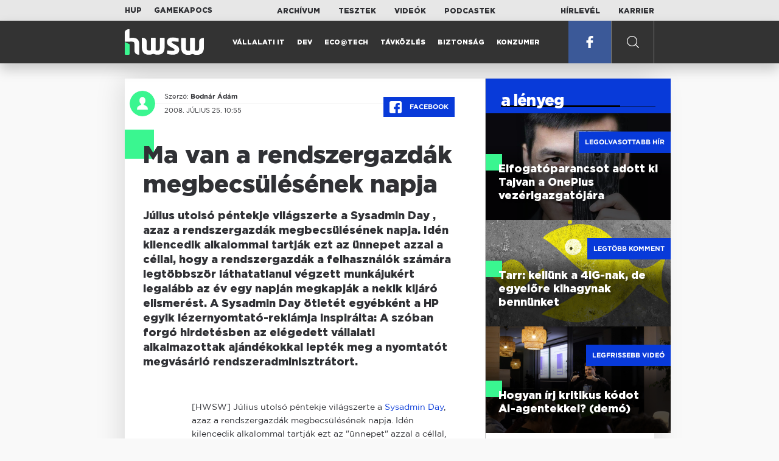

--- FILE ---
content_type: text/html; charset=UTF-8
request_url: https://www.hwsw.hu/hirek/36526/rendszergazda_sysadmin_day.html
body_size: 7679
content:
<!DOCTYPE html>
<html lang="hu">

<head>

    <!-- Google Analytics -->
    <script>
        window.ga=window.ga||function(){(ga.q=ga.q||[]).push(arguments)}; ga.l=+new Date;
        ga('create', 'UA-116091-5', 'auto');
        ga('send', 'pageview');

		//window.ga = function(send, event, Videos, play, Fall) { alert(event); console.log(send, event, Videos, play, Fall) }
    </script>
    <script async src='//www.google-analytics.com/analytics.js'></script>
    <!-- End Google Analytics -->

    <meta charset="UTF-8">
    <title> Ma van a rendszergazdák megbecsülésének napja - HWSW </title>
    <meta name="description" content="Július utolsó péntekje világszerte a  Sysadmin Day , azaz a rendszergazdák megbecsülésének napja. Idén kilencedik alkalommal tartják ezt az ünnepet azzal a céllal, hogy a rendszergazdák a felhasználók számára legtöbbször láthatatlanul végzett munkájukért legalább az év egy napján megkapják a nekik k..." />
    <meta name="keywords" content="HWSW,informatika,hírmagazin">
    <link rel="apple-touch-icon" sizes="180x180" href="/apple-touch-icon.png">
    <link rel="icon" type="image/png" sizes="32x32" href="/favicon-32x32.png">
    <link rel="icon" type="image/png" sizes="16x16" href="/favicon-16x16.png">
    <link rel="manifest" href="/manifest.json">
    <link rel="mask-icon" href="/safari-pinned-tab.svg" color="#5bbad5">
    <meta name="theme-color" content="#2cd5bc">
    <meta name="viewport" content="width=device-width, initial-scale=1">
    
    <meta property="og:title" content="Ma van a rendszergazdák megbecsülésének napja">
    <meta property="og:image" content="https://www.hwsw.hu/img/share-img.png">
    <meta property="og:url" content="https://www.hwsw.hu/hirek/36526/rendszergazda_sysadmin_day.html">
    <meta property="og:description" content="Július utolsó péntekje világszerte a  Sysadmin Day , azaz a rendszergazdák megbecsülésének napja. Idén kilencedik alkalommal tartják ezt az ünnepet azzal a céllal, hogy a rendszergazdák a felhasználók számára legtöbbször láthatatlanul végzett munkájukért legalább az év egy napján megkapják a nekik k...">
    <meta property="og:site_name" content="HWSW">
    <meta property="og:type" content="article" />
    <meta name="csrf-token" content="AmHWwItzZjjgzQQh1UOQFWBzkLD176uCq6N7TC0A" />
    <link async rel="stylesheet" href="https://www.hwsw.hu/css/public.css?d=6_22_19_11">
        <link rel="alternate" type="text/xml" href="https://www.hwsw.hu/feed">

    
        


</head>

<body class="hirek-page">
    <header>
    <section class="top-bar">
    <div class="wrapper">
        <div class="attachments">
            <p>Mellékleteink:</p>
            <a target="_blank"  href="https://hup.hu">HUP</a>
            <a target="_blank"  href="https://www.gamekapocs.hu">Gamekapocs</a>
        </div>
        <div class="links">
            <ul>
                <li><a href="https://www.hwsw.hu/archivum">Archívum</a></li>
                <li><a href="https://www.hwsw.hu/tesztek">Tesztek</a></li>
                <li><a href="https://www.hwsw.hu/videos">Videók</a></li>
                <li><a href="https://www.hwsw.hu/podcasts">Podcastek</a></li>
            </ul>
        </div>
        <div class="links">
            <ul>
                <li><a href="https://www.hwsw.hu/newsletter">Hírlevél</a></li>
                <li><a href="https://www.hwsw.hu/karrier">Karrier</a></li>
            </ul>
        </div>
    </div>
</section>
    <nav id="desktop">
    <div class="wrapper">
        <div class="logo">
            <img src="https://www.hwsw.hu/img/icons/logo.svg" class="svg">
            <a title="HWSW Informatikai Hírmagazin" href="https://www.hwsw.hu"></a>
        </div>
        <ul class="main-menu">
            <li class="
    ">
            <a href="https://www.hwsw.hu/rovat/vallalati-it">Vállalati IT</a>
    </li>            <li class="
    ">
            <a href="https://www.hwsw.hu/rovat/dev">Dev</a>
    </li>            <li class="
    ">
            <a href="https://www.hwsw.hu/rovat/ecotech">Eco@Tech</a>
    </li>            <li class="
    ">
            <a href="https://www.hwsw.hu/rovat/tavkozles">Távközlés</a>
    </li>            <li class="
    ">
            <a href="https://www.hwsw.hu/rovat/biztonsag">Biztonság</a>
    </li>            <li class="
    ">
            <a href="https://www.hwsw.hu/rovat/konzumer">Konzumer</a>
    </li>        </ul>
        <div class="more-link">

                        <a target="_blank" class="facebook" href="https://www.facebook.com/hwswhu">
                <img src="https://www.hwsw.hu/img/icons/facebook.svg" class="svg">
            </a>

        </div>
        <div class="search-form">
            <form method="get" action="https://www.hwsw.hu/keres">
                <label id="character-counter" class="isShort">Még <span></span> karakter.</label>
                <input type="text" name="q" placeholder="Keresés...">
            </form>
        </div>
        <div class="search svg search-image"></div>

        <!-- <a class="search" href="#">
            <img src="https://www.hwsw.hu/img/icons/search-icon.svg" class="svg">
            <img src="https://www.hwsw.hu/img/icons/hamburger-close.png" class="svg">
        </a> -->
    </div>
    <div class="search-form-overlay"></div>
</nav>
    <nav id="mobile">
    <div class="wrapper">
        <div class="logo">
            <img src="https://www.hwsw.hu/img/icons/logo.svg" class="svg">
            <a title="HWSW Informatikai Hírmagazin" href="https://www.hwsw.hu"></a>
        </div>
        <span class="mobile-menu-trigger"></span>
    </div>
    <div class="mobile-dropdown-wrapper">
            <div class="search-field">
                 <form method="get" action="https://www.hwsw.hu/keres">
                    <input type="text" name="q" placeholder="Keresés...">
                    <input type="submit" value="">
                </form>
            </div>
            <ul class="mobile-main-menu">
                <li class="
    ">
            <a href="https://www.hwsw.hu/tesztek?slug=tests">Tesztek</a>
    </li>                <li class="
    ">
            <a href="https://www.hwsw.hu/videos?slug=videos">Videók</a>
    </li>                <li class="
    ">
            <a href="https://www.hwsw.hu/rovat/archive">Archívum</a>
    </li>                <li class="
    ">
            <a href="https://www.hwsw.hu/newsletter?slug=newsletter">Hírlevél</a>
    </li>                <li class="
    ">
            <a href="https://www.hwsw.hu/karrier?slug=career">Karrier</a>
    </li>
                            </ul>
            <div class="attachment-menu-title">
                Mellékleteink
            </div>
            <ul class="mobile-main-menu">
                <li><a href="https://hup.hu">HUP</a></li>
                <li><a href="https://www.gamekapocs.hu">Gamekapocs</a></li>
            </ul>


            
        </div>
</nav></header>

    
<main class=" white">
    <div class="main-wrap main-wrap-article">
        <div class="row">
            <article class="article-detail" id="article-perma" data-id="36526">

    <div class="header">
        <div class="header-inner">
            <div class="author">
                <div class="profile-pic-wrapper">
                    																					<a href="mailto:bodnar.adam kukac hwsw.hu">
									<div class="lazy profile-pic"
										data-src=""></div>
								</a>
													                                    </div>
                <div class="author-name">
                    <p>
                                                                        Szerző:
                                                <a href="mailto:bodnar.adam kukac hwsw.hu">Bodnár Ádám</a>                                                                                            </p>
                    <p class="date">
                                                2008. július 25. 10:55
                                            </p>
                </div>
            </div>

            <div class="article-info">

                <a href="https://www.facebook.com/dialog/feed?app_id=356500288162890&display=page&link=https://www.hwsw.hu/hirek/36526/rendszergazda_sysadmin_day.html&redirect_uri=https://www.hwsw.hu/hirek/36526/rendszergazda_sysadmin_day.html" 
                    data-layout="button_count"
                    class="facebook-share share-article-button"
                    onclick="ga('send', 'event', 'Cikkek', 'Facebook', 'Ma van a rendszergazdák megbecsülésének napja', null, {nonInteraction: true});">
                    <span class="facebook-icon">
                        <img src="https://www.hwsw.hu/img/icons/facebook.svg" class="svg">
                    </span>
                    Facebook
                </a>
                            </div>
        </div>
    </div>

    <div class="js-article-content">
        <h1 class="article-title"><span>Ma van a rendszergazdák megbecsülésének napja</span></h1>
        <h2 class="lead">Július utolsó péntekje világszerte a  Sysadmin Day , azaz a rendszergazdák megbecsülésének napja. Idén kilencedik alkalommal tartják ezt az ünnepet azzal a céllal, hogy a rendszergazdák a felhasználók számára legtöbbször láthatatlanul végzett munkájukért legalább az év egy napján megkapják a nekik kijáró elismerést. A Sysadmin Day ötletét egyébként a HP egyik lézernyomtató-reklámja inspirálta: A szóban forgó hirdetésben az elégedett vállalati alkalmazottak ajándékokkal lepték meg a nyomtatót megvásárló rendszeradminisztrátort.</h2>

                <div class="article-content-inner details ">
            [HWSW] Július utolsó péntekje világszerte a <a href="http://www.sysadminday.hu" target=_blank>Sysadmin Day</a>, azaz a rendszergazdák megbecsülésének napja. Idén kilencedik alkalommal tartják ezt az "ünnepet" azzal a céllal, hogy a rendszergazdák a felhasználók számára legtöbbször láthatatlanul végzett munkájukért legalább az év egy napján megkapják a nekik kijáró elismerést. A Sysadmin Day ötletét egyébként a HP egyik lézernyomtató-reklámja inspirálta: A szóban forgó hirdetésben az elégedett vállalati alkalmazottak ajándékokkal lepték meg a nyomtatót megvásárló rendszeradminisztrátort.

<!--reklam-->

<p><b>Szakember vagy mindenes lótifuti?</b></p>

<p>Magyarországon nincsenek pontos adatok arról, hogy hány rendszergazda dolgozik, de a hazai vállalatok és a költségvetési intézmények számából és méretéből, valamint az informatizáltságukból kiindulva több tízezren is lehetnek. És hogy meg vannak-e megbecsülve? A HWSW-nek nyilatkozó rendszergazdák válaszai alapján a kép vegyes, de összességében úgy tűnik, a versenyszférában dolgozók elégedettebbek a saját helyzetükkel, mind az erkölcsi, mind az anyagi megbecsülést tekintve -- a közszférában dolgozók nem érzik, hogy megbecsülnék őket, amiben nagy szerepe van a közalkalmazotti bértábla által behatárolt fizetéseknek is.</p>  

<p>Minél nagyobb és minél inkább informatizált egy szervezet, rendszerint annál több rendszergazdát foglalkoztat, akiknek így jól körülhatárolt feladataik vannak. Ezzel szemben a kisebb szervezeteknél a rendszergazdákkal szemben a számítógépek és a hálózat üzemeltetésén túl gyakran elvárás, hogy bármilyen számítástechnikai kérdésben segítsenek a dolgozóknak. Sok helyen a rendszergazdától várják el, hogy weblapot készítsen vagy tartson karban, betanítsa a szoftverek használatát, de az is gyakori, hogy a dolgozók minden apró-cseprő számítástechnikai problémájukkal hozzájuk fordulnak.</p> 

<p><b>A jó rendszergazda láthatatlan</b></p>

<p>Ha a rendszergazdák igazán jól végzik a dolgukat, akkor a felhasználók számára teljesen láthatatlan a tevékenységük, a dolgozók pedig könnyen hozzászoknak ahhoz, hogy minden úgy működik, ahogy kell. "Az a jó rendszergazda, akinek a létezéséről sem tudnak, hiszen ilyenkor tipikusan nincsen baj a rendszerrel" -- mondta lapunknak Ottó, aki egy outsourcing-szolgáltatónál dolgozik. "Mikor minden flottul megy, akkor senki nem gondol bele, hogy az nem magától megy, viszont mihelyst valami gond van, már rögtön szitkozódnak" -- osztotta meg keserű véleményét a HWSW-vel János, egy szombathelyi általános iskolai rendszergazdája.</p>

<p>"Szerintem sok kollégánknak fogalma sincs arról, hogy mennyi időbe és energiába telik egy-egy ismeretlen probléma megoldása, mert nem a szemük előtt történik" -- mondta a HWSW megkeresésére Zoltán, az egyik Pest megyei gimnázium informatikatanára és rendszergazdája. "A legnagyobb kihívás az, hogy a tanítás mellett azonnal reagáljak a felmerülő problémákra, mert mindenkinek azonnal kell a megoldás. Ide tartozom én is, hiszen ha nem működik valami, nem tudok tanítani. Persze a kettőt egyszerre nem tudom csinálni, úgyhogy vagy tanítok és a problémával nem foglalkozom, vagy fordítva, de akkor valaki biztosan nem dolgozik. Nem vagyunk megbecsülve sem erkölcsileg, sem anyagilag, bár a mi iskolánkban még némi pénzt is kapunk a rendszergazdaságért" -- tette hozzá.</p>

<p><!--target--> A HWSW által megkérdezett adminok általánosságban úgy vélekedtek, az a jó rendszergazda, aki ismeri és fennakadások nélkül tudja üzemeltetni a rábízott rendszereket és meg tudja oldani a felmerülő problémákat -- vagy ha mégsem, akkor ezt képes felismerni, és mások segítségét kérni. "A jó rendszergazda lusta, ezért mindent szervezetten tesz" -- mondta lapunknak András, egy SAP- és Oracle-üzemeltetéssel foglalkozó szakember, aki emellett egy helyi internetszolgáltatónál is dolgozik.</p>

<p><b>Élethosszig tanulás</b></p>

<p>Hogy kiből lehet rendszergazda? Mivel ez nem egy konkrét szakma, az összkép igen vegyes, sokan dolgoznak főiskolai vagy egyetemi diplomával, de inkább az érettségi és valamifajta szakirányú felsőfokú képesítés, illetve szaktanfolyam a jellemző. Ebben a körben egyébként sem "papírokkal" lehet kivívni a közösség megbecsülését, hanem konkrét szakmai ismeretekkel, amelyek megszerzése talán a legnagyobb kihívást jelenti a rendszergazdák számára. A HWSW által megkérdezettek mindegyike első számú kihívásai között említette a folyamatos tájékozódást és szakmai fejlődést, amelyre nem ritkán a szabadidejüket áldozzák fel az adminok.</p>

<p>És hogy megéri-e? A NetAcademia FizuFigyelő szolgáltatása több mint 500 rendszergazda fizetési adatait tartalmazza, ez alapján a rendszergazdák átlagos havi nettó fizetése 199 ezer forint. A statisztika szerint a legjobban azok a rendszergazdák keresnek, akik főiskolai vagy egyetemi diplomával rendelkeznek, és budapesti nagyvállalatnál dolgoznak -- ők közel 300 ezer forintot vihetnek haza átlagban.</p>

<p>"Amikor a céghez kerültem, kaptam egy egyszerűnek tűnő hibaelhárítási feladatot. Ahogy a Windows eseménynaplókat nézegetni kezdtem, észrevettem, hogy minden szerver minden naplója kritikus hibákkal van tele. Ennek megfelelő állapotban volt az infrastruktúra" -- mondta Ottó. "Ezen csodálkoztam legalább fél napig, mert ilyet még nem nagyon láttam. Azóta megtanultam, hogy mindennapos dolog, és talán pont az ilyen hibák elhárításáért alkalmaznak."</p>

<p><i>Azok a rendszergazdák, akik szeretnék társaikkal együtt ünnepelni saját magukat, ma este több városban is megtehetik. A Hungarian Unix Portal köré szerveződő közösség <a href="http://hup.hu/cikkek/20080626/sysadminday_es_hup_sorozes" target=_blank>Budapesten kívül Debrecenben, Pécsen és Szegeden</a> várja az adminokat egy sörre vagy üdítőre, és kötetlen beszélgetésre.</i></p>
        </div>
    </div>

    <footer>
                        
        <div class="footer-meta">
            <div class="button-group">


                <a href="https://www.facebook.com/dialog/feed?app_id=356500288162890&display=page&link=https://www.hwsw.hu/hirek/36526/rendszergazda_sysadmin_day.html&redirect_uri=https://www.hwsw.hu/hirek/36526/rendszergazda_sysadmin_day.html" 
                    data-layout="button_count"
                    class="facebook-share share-article-button"
                    onclick="ga('send', 'event', 'Cikkek', 'Facebook', 'Ma van a rendszergazdák megbecsülésének napja', null, {nonInteraction: true});">
                    <span class="facebook-icon">
                        <img src="https://www.hwsw.hu/img/icons/facebook.svg" class="svg">
                    </span>
                    Facebook
                </a>


                <a target="_blank" href="https://www.hwsw.hu/hiba-jelentes/36526" class="catch-error-button" rel="nofollow">
                    <span class="error-icon">
                        <img src="https://www.hwsw.hu/img/icons/error_icon.svg" class="svg">
                    </span>
                    Hibát találtam
                </a>
            </div>
            <a class="back-to-top js-back-to-top" href="#top">vissza a tetejére</a>
        </div>
        
            </footer>

</article>            <aside class="articles">
    <section class="most-popular">
        <div class="section-title">
            <div class="title">
                <span>a lényeg</span>
            </div>
        </div>
        <article class="lazy featured-news-item-1"  data-src="https://www.hwsw.hu/./storage/uploads/460x/01pete_lau_oneplus.jpg"  >
        <a href="https://www.hwsw.hu/hirek/70053/oneplus-ceo-tajvan-munkavallalo-toborzas-kina-elfogatoparancs.html" title="Elfogatóparancsot adott ki Tajvan a OnePlus vezérigazgatójára" class="article-link"
         onclick="ga('send', 'event', 'Cikkek', 'Legolvasottabb', 'Elfogatóparancsot adott ki Tajvan a OnePlus vezérigazgatójára', null, '');" >
            <div class="header">
                        <span class="label">Legolvasottabb hír</span>                    </div>
        <div class="content">
                        <h4>
                <span>Elfogatóparancsot adott ki Tajvan a OnePlus vezérigazgatójára</span>
            </h4>
        </div>
    </a>

</article>
        <article class="lazy featured-news-item-1"  data-src="https://www.hwsw.hu/./storage/uploads/460x/01nagyhalkishal.jpg"  >
        <a href="https://www.hwsw.hu/hirek/70041/tarr-kabelteve-internet-szolgaltatas-fuggetlen-teve-telekom-4ig-akvizicio-dimop-hvg-interju.html" title="Tarr: kellünk a 4iG-nak, de egyelőre kihagynak bennünket" class="article-link"
         onclick="ga('send', 'event', 'Cikkek', 'Legtöbb komment', 'Tarr: kellünk a 4iG-nak, de egyelőre kihagynak bennünket', null, '');" >
            <div class="header">
                        <span class="label">Legtöbb komment</span>                    </div>
        <div class="content">
                        <h4>
                <span>Tarr: kellünk a 4iG-nak, de egyelőre kihagynak bennünket</span>
            </h4>
        </div>
    </a>

</article>
                    <article class="lazy featured-news-item-1"  data-src="https://www.hwsw.hu/./storage/uploads/460x/01ai-engineering-demoday-domi.jpg"   data-src="https://i.ytimg.com/vi/R1IxXt1QUto/maxresdefault.jpg" >
        <a href="https://www.hwsw.hu/video/227/ai-agent-coding-kraftie-engineering-demoday.html" title="Hogyan írj kritikus kódot AI-agentekkel? (demó)" class="article-link"
         onclick="ga('send', 'event', 'Cikkek', 'Videó', 'Hogyan írj kritikus kódot AI-agentekkel? (demó)', null, '');" >
            <div class="header">
                        <span class="label">Legfrissebb videó</span>                    </div>
        <div class="content">
                        <h4>
                <span>Hogyan írj kritikus kódot AI-agentekkel? (demó)</span>
            </h4>
        </div>
    </a>

</article>
            </section>
    </aside>
        </div>
    </div>

    <section class="from-homepage">
    <div class="section-title">
        <div class="title"><span>a címlapról</span></div>
    </div>
            <section class="hero-news">

    <div class="col">
        <article class="lazy featured-news-item-2"
 data-src="https://www.hwsw.hu/./storage/uploads/921x/01aws_datacenter.jpg" >
            <a href="https://www.hwsw.hu/hirek/70059/aws-amazon-web-services-europa-adatkozpont-szuveren-usa-eu.html" title="Üzembe állt az AWS szuverén európai felhője" id="article_show" class="article-link" onclick="ga('send', 'event', 'Cikkek', 'Cikkajánló 1', 'Üzembe állt az AWS szuverén európai felhője', null, '');">
            <div class="overlay"></div>
        <div class="header">
            <div class="header-inner">
                <div class="article-info">
                                        <span class="comments disqus-comment-count"  data-disqus-identifier="70059">5</span>
                                    </div>
            </div>
        </div>
        <div class="content">
            
            <h4>
                <span>Üzembe állt az AWS szuverén európai felhője</span>
            </h4>
            <div class="featured-lead">
                <p class="lead">Az első adatk&ouml;zpont Brandenburgban nyitott meg, az Amazon 2040-ig 7,8 milli&aacute;rd eur&oacute;t sz&aacute;n a fejleszt&eacute;sekre.</p>
            </div>
        </div>
    </a>
</article>
    </div>

    <div class="col">
        <article class="lazy featured-news-item-1 featured-tint featured-tint-color-purple"
 data-src="https://www.hwsw.hu/./storage/uploads/460x/01persintelligencegoogle.jpg" >
        <a href="https://www.hwsw.hu/hirek/70060/gemini-google-personal-assistant-ai-asszisztens.html" title="Személyi asszisztenst csinál a Google a Geminiből" class="article-link"
         onclick="ga('send', 'event', 'Cikkek', 'Cikkajánló 2', 'Személyi asszisztenst csinál a Google a Geminiből', null, '');" >
            <div class="header">
                        <span class="disqus-comment-count"  data-disqus-identifier="70060">0</span>                    </div>
        <div class="content">
                        <div class="featured_label">PI</div>
                        <h4>
                <span>Személyi asszisztenst csinál a Google a Geminiből</span>
            </h4>
        </div>
    </a>

</article>
        <article class="lazy featured-news-item-1"
 data-src="https://www.hwsw.hu/./storage/uploads/460x/01bandcamp.jpg" >
        <a href="https://www.hwsw.hu/hirek/70057/bandcamp-ai-generalt-zene-tiltas.html" title="Betiltja a Bandcamp az AI-jal generált zenéket" class="article-link"
         onclick="ga('send', 'event', 'Cikkek', 'Cikkajánló 3', 'Betiltja a Bandcamp az AI-jal generált zenéket', null, '');" >
            <div class="header">
                        <span class="disqus-comment-count"  data-disqus-identifier="70057">2</span>                    </div>
        <div class="content">
                        <h4>
                <span>Betiltja a Bandcamp az AI-jal generált zenéket</span>
            </h4>
        </div>
    </a>

</article>
    </div>
</section>
    
    <div class="mobile-hidden">
                    <div class="recommend-articles desktop">
            <article class="lazy featured-news-item-1"  data-src="https://www.hwsw.hu/./storage/uploads/460x/01chatgpt_user.jpg"  >
        <a href="https://www.hwsw.hu/hirek/70063/openai-translate-fordito-forditogep-google-chatgpt-szoveg-weboldal.html" title="Dedikált fordítófelületet indított az OpenAI" class="article-link"
        >
            <div class="header">
                        <span class="disqus-comment-count"  data-disqus-identifier="70063">1</span>                    </div>
        <div class="content">
                        <h4>
                <span>Dedikált fordítófelületet indított az OpenAI</span>
            </h4>
        </div>
    </a>

</article>
        <article class="lazy featured-news-item-1"  data-src="https://www.hwsw.hu/kepek/hirek/2026/01/appoklet%C3%B6lt%C3%A9s.jpg"  >
        <a href="https://www.hwsw.hu/hirek/70062/appfigures-2025-eves-jelentes-letoltesek-alkalmazasok.html" title="Az előfizetések hajtották meg az appok piacát" class="article-link"
        >
            <div class="header">
                        <span class="disqus-comment-count"  data-disqus-identifier="70062">0</span>                    </div>
        <div class="content">
                        <h4>
                <span>Az előfizetések hajtották meg az appok piacát</span>
            </h4>
        </div>
    </a>

</article>
        <article class="lazy featured-news-item-1"  data-src="https://www.hwsw.hu/./storage/uploads/460x/01adobecreator.jpg"  >
        <a href="https://www.hwsw.hu/hirek/70058/apple-creator-studio-elofizetes-csomag-bevezetes.html" title="A kreatívokat csalogatja az Apple új előfizetéses csomagja" class="article-link"
        >
            <div class="header">
                        <span class="disqus-comment-count"  data-disqus-identifier="70058">0</span>                    </div>
        <div class="content">
                        <h4>
                <span>A kreatívokat csalogatja az Apple új előfizetéses csomagja</span>
            </h4>
        </div>
    </a>

</article>
        </div>
<div class="recommend-articles mobile">
            <article class="news-item" id="cikk70063">
                <a href="https://www.hwsw.hu/hirek/70063/openai-translate-fordito-forditogep-google-chatgpt-szoveg-weboldal.html" title="Dedikált fordítófelületet indított az OpenAI">
                                    <div class="lazy featured-image" data-src="https://www.hwsw.hu/./storage/uploads/250x175/01chatgpt_user.jpg"></div>
                    </a>
    <div class="news-info">
        <div class="header">
                            <p class="category">translate</p>
                                        <span class="disqus-comment-count" data-disqus-identifier="70063">1</span>
                    </div>
        <div class="news-content">
            <h4>
                                                <a href="https://www.hwsw.hu/hirek/70063/openai-translate-fordito-forditogep-google-chatgpt-szoveg-weboldal.html">Dedikált fordítófelületet indított az OpenAI</a>
                            
            </h4>
            <!-- Dynamic heading tag close END -->
            <p class="date">2026. január 15. 13:26</p>

                                                <span class="lead">A ChatGPT Translate egyelőre csak sz&ouml;veget tud ford&iacute;tani, cser&eacute;be m&oacute;dos&iacute;tani tudja a kimenetet.</span>
                                    </div>
    </div>
</article>
        <article class="news-item" id="cikk70062">
                <a href="https://www.hwsw.hu/hirek/70062/appfigures-2025-eves-jelentes-letoltesek-alkalmazasok.html" title="Az előfizetések hajtották meg az appok piacát">
                                    <div class="lazy featured-image" data-src="https://www.hwsw.hu/kepek/hirek/2026/01/appoklet%C3%B6lt%C3%A9s.jpg"></div>
                    </a>
    <div class="news-info">
        <div class="header">
                            <p class="category">APP</p>
                                        <span class="disqus-comment-count" data-disqus-identifier="70062">0</span>
                    </div>
        <div class="news-content">
            <h4>
                                                <a href="https://www.hwsw.hu/hirek/70062/appfigures-2025-eves-jelentes-letoltesek-alkalmazasok.html">Az előfizetések hajtották meg az appok piacát</a>
                            
            </h4>
            <!-- Dynamic heading tag close END -->
            <p class="date">2026. január 15. 12:18</p>

                                                <span class="lead">Az előfizet&eacute;sek &eacute;s szolg&aacute;ltat&aacute;scsomagok egyre fontosabb&aacute; v&aacute;lnak a mobilapp-&ouml;kosziszt&eacute;m&aacute;ban.</span>
                                    </div>
    </div>
</article>
        <article class="news-item" id="cikk70058">
                <a href="https://www.hwsw.hu/hirek/70058/apple-creator-studio-elofizetes-csomag-bevezetes.html" title="A kreatívokat csalogatja az Apple új előfizetéses csomagja">
                                    <div class="lazy featured-image" data-src="https://www.hwsw.hu/./storage/uploads/250x175/01adobecreator.jpg"></div>
                    </a>
    <div class="news-info">
        <div class="header">
                            <p class="category">CREATOR</p>
                                        <span class="disqus-comment-count" data-disqus-identifier="70058">0</span>
                    </div>
        <div class="news-content">
            <h4>
                                                <a href="https://www.hwsw.hu/hirek/70058/apple-creator-studio-elofizetes-csomag-bevezetes.html">A kreatívokat csalogatja az Apple új előfizetéses csomagja</a>
                            
            </h4>
            <!-- Dynamic heading tag close END -->
            <p class="date">2026. január 14. 14:23</p>

                                                <span class="lead">A Creator Studio olyan appokat foglal mag&aacute;ba, mint a Final Cut Pro, a Logic Pro, a Motion, a Pixelmator Pro, a Compressor &eacute;s a MainStage.</span>
                                    </div>
    </div>
</article>
        </div>            </div>
</section>
    <section class="site-footer">

    <div class="footer-navigation">
    <ul>
        <li><a href="https://www.hwsw.hu/oldal/impresszum">impresszum</a></li>
        <li><a href="mailto:bole.gyorgy@hwsw.hu?subject=Médiaajánlat">médiaajánlat</a></li>
        <li><a href="https://www.hwsw.hu/oldal/etikai-kodex">etikai kódex</a></li>
        <li><a href="https://www.hwsw.hu/oldal/hozzaszolasi-szabalyzat">hozzászólási szabályzat</a></li>
        <li><a href="https://www.hwsw.hu/oldal/adatvedelem">adatvédelem</a></li>
        <li><a href="https://www.hwsw.hu/oldal/rolunk">about us</a></li>
    </ul>
</div>
</section>
</main>
    </div>
    <script>
        var cookie_settings = {
            url: 'https://www.hwsw.hu/oldal/adatvedelem',
            text: 'A weboldalunkon cookie-kat használunk, hogy a legjobb felhasználói élményt nyújthassuk.',
        }
        var disqus_settings = {
            shortname: 'hwsw',
            publicKey: 'CeBoe6ueixxIMCGIShv9PnGBtFePWZ0DXsjFqgkwe62Cn65GEROteFA2CdRZuUtQ',
        }
    </script>

    <script async src="https://www.hwsw.hu/js/public.js?d=6_22_19_11"></script>
    <script>document.body.className += ' fade-out';</script>

</body>
</html>

    <script>
    var disqus_config = function () {
    shortname = 'hwsw';
    this.page.url = "https://www.hwsw.hu/hirek/36526/rendszergazda_sysadmin_day.html";
    this.page.identifier = "36526";
    this.page.title = "Ma van a rendszergazdák megbecsülésének napja";
};
</script>

</body>

</html>

--- FILE ---
content_type: text/html; charset=UTF-8
request_url: https://www.hwsw.hu/hirek/36526/rendszergazda_sysadmin_day.html
body_size: 8428
content:
<!DOCTYPE html>
<html lang="hu">

<head>

    <!-- Google Analytics -->
    <script>
        window.ga=window.ga||function(){(ga.q=ga.q||[]).push(arguments)}; ga.l=+new Date;
        ga('create', 'UA-116091-5', 'auto');
        ga('send', 'pageview');

		//window.ga = function(send, event, Videos, play, Fall) { alert(event); console.log(send, event, Videos, play, Fall) }
    </script>
    <script async src='//www.google-analytics.com/analytics.js'></script>
    <!-- End Google Analytics -->

    <meta charset="UTF-8">
    <title> Ma van a rendszergazdák megbecsülésének napja - HWSW </title>
    <meta name="description" content="Július utolsó péntekje világszerte a  Sysadmin Day , azaz a rendszergazdák megbecsülésének napja. Idén kilencedik alkalommal tartják ezt az ünnepet azzal a céllal, hogy a rendszergazdák a felhasználók számára legtöbbször láthatatlanul végzett munkájukért legalább az év egy napján megkapják a nekik k..." />
    <meta name="keywords" content="HWSW,informatika,hírmagazin">
    <link rel="apple-touch-icon" sizes="180x180" href="/apple-touch-icon.png">
    <link rel="icon" type="image/png" sizes="32x32" href="/favicon-32x32.png">
    <link rel="icon" type="image/png" sizes="16x16" href="/favicon-16x16.png">
    <link rel="manifest" href="/manifest.json">
    <link rel="mask-icon" href="/safari-pinned-tab.svg" color="#5bbad5">
    <meta name="theme-color" content="#2cd5bc">
    <meta name="viewport" content="width=device-width, initial-scale=1">
    
    <meta property="og:title" content="Ma van a rendszergazdák megbecsülésének napja">
    <meta property="og:image" content="https://www.hwsw.hu/img/share-img.png">
    <meta property="og:url" content="https://www.hwsw.hu/hirek/36526/rendszergazda_sysadmin_day.html">
    <meta property="og:description" content="Július utolsó péntekje világszerte a  Sysadmin Day , azaz a rendszergazdák megbecsülésének napja. Idén kilencedik alkalommal tartják ezt az ünnepet azzal a céllal, hogy a rendszergazdák a felhasználók számára legtöbbször láthatatlanul végzett munkájukért legalább az év egy napján megkapják a nekik k...">
    <meta property="og:site_name" content="HWSW">
    <meta property="og:type" content="article" />
    <meta name="csrf-token" content="AmHWwItzZjjgzQQh1UOQFWBzkLD176uCq6N7TC0A" />
    <link async rel="stylesheet" href="https://www.hwsw.hu/css/public.css?d=6_22_19_11">
        <link rel="alternate" type="text/xml" href="https://www.hwsw.hu/feed">

    
        


</head>

<body class="hirek-page">
    <header>
    <section class="top-bar">
    <div class="wrapper">
        <div class="attachments">
            <p>Mellékleteink:</p>
            <a target="_blank"  href="https://hup.hu">HUP</a>
            <a target="_blank"  href="https://www.gamekapocs.hu">Gamekapocs</a>
        </div>
        <div class="links">
            <ul>
                <li><a href="https://www.hwsw.hu/archivum">Archívum</a></li>
                <li><a href="https://www.hwsw.hu/tesztek">Tesztek</a></li>
                <li><a href="https://www.hwsw.hu/videos">Videók</a></li>
                <li><a href="https://www.hwsw.hu/podcasts">Podcastek</a></li>
            </ul>
        </div>
        <div class="links">
            <ul>
                <li><a href="https://www.hwsw.hu/newsletter">Hírlevél</a></li>
                <li><a href="https://www.hwsw.hu/karrier">Karrier</a></li>
            </ul>
        </div>
    </div>
</section>
    <nav id="desktop">
    <div class="wrapper">
        <div class="logo">
            <img src="https://www.hwsw.hu/img/icons/logo.svg" class="svg">
            <a title="HWSW Informatikai Hírmagazin" href="https://www.hwsw.hu"></a>
        </div>
        <ul class="main-menu">
            <li class="
    ">
            <a href="https://www.hwsw.hu/rovat/vallalati-it">Vállalati IT</a>
    </li>            <li class="
    ">
            <a href="https://www.hwsw.hu/rovat/dev">Dev</a>
    </li>            <li class="
    ">
            <a href="https://www.hwsw.hu/rovat/ecotech">Eco@Tech</a>
    </li>            <li class="
    ">
            <a href="https://www.hwsw.hu/rovat/tavkozles">Távközlés</a>
    </li>            <li class="
    ">
            <a href="https://www.hwsw.hu/rovat/biztonsag">Biztonság</a>
    </li>            <li class="
    ">
            <a href="https://www.hwsw.hu/rovat/konzumer">Konzumer</a>
    </li>        </ul>
        <div class="more-link">

                        <a target="_blank" class="facebook" href="https://www.facebook.com/hwswhu">
                <img src="https://www.hwsw.hu/img/icons/facebook.svg" class="svg">
            </a>

        </div>
        <div class="search-form">
            <form method="get" action="https://www.hwsw.hu/keres">
                <label id="character-counter" class="isShort">Még <span></span> karakter.</label>
                <input type="text" name="q" placeholder="Keresés...">
            </form>
        </div>
        <div class="search svg search-image"></div>

        <!-- <a class="search" href="#">
            <img src="https://www.hwsw.hu/img/icons/search-icon.svg" class="svg">
            <img src="https://www.hwsw.hu/img/icons/hamburger-close.png" class="svg">
        </a> -->
    </div>
    <div class="search-form-overlay"></div>
</nav>
    <nav id="mobile">
    <div class="wrapper">
        <div class="logo">
            <img src="https://www.hwsw.hu/img/icons/logo.svg" class="svg">
            <a title="HWSW Informatikai Hírmagazin" href="https://www.hwsw.hu"></a>
        </div>
        <span class="mobile-menu-trigger"></span>
    </div>
    <div class="mobile-dropdown-wrapper">
            <div class="search-field">
                 <form method="get" action="https://www.hwsw.hu/keres">
                    <input type="text" name="q" placeholder="Keresés...">
                    <input type="submit" value="">
                </form>
            </div>
            <ul class="mobile-main-menu">
                <li class="
    ">
            <a href="https://www.hwsw.hu/tesztek?slug=tests">Tesztek</a>
    </li>                <li class="
    ">
            <a href="https://www.hwsw.hu/videos?slug=videos">Videók</a>
    </li>                <li class="
    ">
            <a href="https://www.hwsw.hu/rovat/archive">Archívum</a>
    </li>                <li class="
    ">
            <a href="https://www.hwsw.hu/newsletter?slug=newsletter">Hírlevél</a>
    </li>                <li class="
    ">
            <a href="https://www.hwsw.hu/karrier?slug=career">Karrier</a>
    </li>
                            </ul>
            <div class="attachment-menu-title">
                Mellékleteink
            </div>
            <ul class="mobile-main-menu">
                <li><a href="https://hup.hu">HUP</a></li>
                <li><a href="https://www.gamekapocs.hu">Gamekapocs</a></li>
            </ul>


            
        </div>
</nav></header>

    
<main class=" white">
    <div class="main-wrap main-wrap-article">
        <div class="row">
            <article class="article-detail" id="article-perma" data-id="36526">

    <div class="header">
        <div class="header-inner">
            <div class="author">
                <div class="profile-pic-wrapper">
                    																					<a href="mailto:bodnar.adam kukac hwsw.hu">
									<div class="lazy profile-pic"
										data-src=""></div>
								</a>
													                                    </div>
                <div class="author-name">
                    <p>
                                                                        Szerző:
                                                <a href="mailto:bodnar.adam kukac hwsw.hu">Bodnár Ádám</a>                                                                                            </p>
                    <p class="date">
                                                2008. július 25. 10:55
                                            </p>
                </div>
            </div>

            <div class="article-info">

                <a href="https://www.facebook.com/dialog/feed?app_id=356500288162890&display=page&link=https://www.hwsw.hu/hirek/36526/rendszergazda_sysadmin_day.html&redirect_uri=https://www.hwsw.hu/hirek/36526/rendszergazda_sysadmin_day.html" 
                    data-layout="button_count"
                    class="facebook-share share-article-button"
                    onclick="ga('send', 'event', 'Cikkek', 'Facebook', 'Ma van a rendszergazdák megbecsülésének napja', null, {nonInteraction: true});">
                    <span class="facebook-icon">
                        <img src="https://www.hwsw.hu/img/icons/facebook.svg" class="svg">
                    </span>
                    Facebook
                </a>
                            </div>
        </div>
    </div>

    <div class="js-article-content">
        <h1 class="article-title"><span>Ma van a rendszergazdák megbecsülésének napja</span></h1>
        <h2 class="lead">Július utolsó péntekje világszerte a  Sysadmin Day , azaz a rendszergazdák megbecsülésének napja. Idén kilencedik alkalommal tartják ezt az ünnepet azzal a céllal, hogy a rendszergazdák a felhasználók számára legtöbbször láthatatlanul végzett munkájukért legalább az év egy napján megkapják a nekik kijáró elismerést. A Sysadmin Day ötletét egyébként a HP egyik lézernyomtató-reklámja inspirálta: A szóban forgó hirdetésben az elégedett vállalati alkalmazottak ajándékokkal lepték meg a nyomtatót megvásárló rendszeradminisztrátort.</h2>

                <div class="article-content-inner details ">
            [HWSW] Július utolsó péntekje világszerte a <a href="http://www.sysadminday.hu" target=_blank>Sysadmin Day</a>, azaz a rendszergazdák megbecsülésének napja. Idén kilencedik alkalommal tartják ezt az "ünnepet" azzal a céllal, hogy a rendszergazdák a felhasználók számára legtöbbször láthatatlanul végzett munkájukért legalább az év egy napján megkapják a nekik kijáró elismerést. A Sysadmin Day ötletét egyébként a HP egyik lézernyomtató-reklámja inspirálta: A szóban forgó hirdetésben az elégedett vállalati alkalmazottak ajándékokkal lepték meg a nyomtatót megvásárló rendszeradminisztrátort.

<!--reklam-->

<p><b>Szakember vagy mindenes lótifuti?</b></p>

<p>Magyarországon nincsenek pontos adatok arról, hogy hány rendszergazda dolgozik, de a hazai vállalatok és a költségvetési intézmények számából és méretéből, valamint az informatizáltságukból kiindulva több tízezren is lehetnek. És hogy meg vannak-e megbecsülve? A HWSW-nek nyilatkozó rendszergazdák válaszai alapján a kép vegyes, de összességében úgy tűnik, a versenyszférában dolgozók elégedettebbek a saját helyzetükkel, mind az erkölcsi, mind az anyagi megbecsülést tekintve -- a közszférában dolgozók nem érzik, hogy megbecsülnék őket, amiben nagy szerepe van a közalkalmazotti bértábla által behatárolt fizetéseknek is.</p>  

<p>Minél nagyobb és minél inkább informatizált egy szervezet, rendszerint annál több rendszergazdát foglalkoztat, akiknek így jól körülhatárolt feladataik vannak. Ezzel szemben a kisebb szervezeteknél a rendszergazdákkal szemben a számítógépek és a hálózat üzemeltetésén túl gyakran elvárás, hogy bármilyen számítástechnikai kérdésben segítsenek a dolgozóknak. Sok helyen a rendszergazdától várják el, hogy weblapot készítsen vagy tartson karban, betanítsa a szoftverek használatát, de az is gyakori, hogy a dolgozók minden apró-cseprő számítástechnikai problémájukkal hozzájuk fordulnak.</p> 

<p><b>A jó rendszergazda láthatatlan</b></p>

<p>Ha a rendszergazdák igazán jól végzik a dolgukat, akkor a felhasználók számára teljesen láthatatlan a tevékenységük, a dolgozók pedig könnyen hozzászoknak ahhoz, hogy minden úgy működik, ahogy kell. "Az a jó rendszergazda, akinek a létezéséről sem tudnak, hiszen ilyenkor tipikusan nincsen baj a rendszerrel" -- mondta lapunknak Ottó, aki egy outsourcing-szolgáltatónál dolgozik. "Mikor minden flottul megy, akkor senki nem gondol bele, hogy az nem magától megy, viszont mihelyst valami gond van, már rögtön szitkozódnak" -- osztotta meg keserű véleményét a HWSW-vel János, egy szombathelyi általános iskolai rendszergazdája.</p>

<p>"Szerintem sok kollégánknak fogalma sincs arról, hogy mennyi időbe és energiába telik egy-egy ismeretlen probléma megoldása, mert nem a szemük előtt történik" -- mondta a HWSW megkeresésére Zoltán, az egyik Pest megyei gimnázium informatikatanára és rendszergazdája. "A legnagyobb kihívás az, hogy a tanítás mellett azonnal reagáljak a felmerülő problémákra, mert mindenkinek azonnal kell a megoldás. Ide tartozom én is, hiszen ha nem működik valami, nem tudok tanítani. Persze a kettőt egyszerre nem tudom csinálni, úgyhogy vagy tanítok és a problémával nem foglalkozom, vagy fordítva, de akkor valaki biztosan nem dolgozik. Nem vagyunk megbecsülve sem erkölcsileg, sem anyagilag, bár a mi iskolánkban még némi pénzt is kapunk a rendszergazdaságért" -- tette hozzá.</p>

<p><!--target--> A HWSW által megkérdezett adminok általánosságban úgy vélekedtek, az a jó rendszergazda, aki ismeri és fennakadások nélkül tudja üzemeltetni a rábízott rendszereket és meg tudja oldani a felmerülő problémákat -- vagy ha mégsem, akkor ezt képes felismerni, és mások segítségét kérni. "A jó rendszergazda lusta, ezért mindent szervezetten tesz" -- mondta lapunknak András, egy SAP- és Oracle-üzemeltetéssel foglalkozó szakember, aki emellett egy helyi internetszolgáltatónál is dolgozik.</p>

<p><b>Élethosszig tanulás</b></p>

<p>Hogy kiből lehet rendszergazda? Mivel ez nem egy konkrét szakma, az összkép igen vegyes, sokan dolgoznak főiskolai vagy egyetemi diplomával, de inkább az érettségi és valamifajta szakirányú felsőfokú képesítés, illetve szaktanfolyam a jellemző. Ebben a körben egyébként sem "papírokkal" lehet kivívni a közösség megbecsülését, hanem konkrét szakmai ismeretekkel, amelyek megszerzése talán a legnagyobb kihívást jelenti a rendszergazdák számára. A HWSW által megkérdezettek mindegyike első számú kihívásai között említette a folyamatos tájékozódást és szakmai fejlődést, amelyre nem ritkán a szabadidejüket áldozzák fel az adminok.</p>

<p>És hogy megéri-e? A NetAcademia FizuFigyelő szolgáltatása több mint 500 rendszergazda fizetési adatait tartalmazza, ez alapján a rendszergazdák átlagos havi nettó fizetése 199 ezer forint. A statisztika szerint a legjobban azok a rendszergazdák keresnek, akik főiskolai vagy egyetemi diplomával rendelkeznek, és budapesti nagyvállalatnál dolgoznak -- ők közel 300 ezer forintot vihetnek haza átlagban.</p>

<p>"Amikor a céghez kerültem, kaptam egy egyszerűnek tűnő hibaelhárítási feladatot. Ahogy a Windows eseménynaplókat nézegetni kezdtem, észrevettem, hogy minden szerver minden naplója kritikus hibákkal van tele. Ennek megfelelő állapotban volt az infrastruktúra" -- mondta Ottó. "Ezen csodálkoztam legalább fél napig, mert ilyet még nem nagyon láttam. Azóta megtanultam, hogy mindennapos dolog, és talán pont az ilyen hibák elhárításáért alkalmaznak."</p>

<p><i>Azok a rendszergazdák, akik szeretnék társaikkal együtt ünnepelni saját magukat, ma este több városban is megtehetik. A Hungarian Unix Portal köré szerveződő közösség <a href="http://hup.hu/cikkek/20080626/sysadminday_es_hup_sorozes" target=_blank>Budapesten kívül Debrecenben, Pécsen és Szegeden</a> várja az adminokat egy sörre vagy üdítőre, és kötetlen beszélgetésre.</i></p>
        </div>
    </div>

    <footer>
                        
        <div class="footer-meta">
            <div class="button-group">


                <a href="https://www.facebook.com/dialog/feed?app_id=356500288162890&display=page&link=https://www.hwsw.hu/hirek/36526/rendszergazda_sysadmin_day.html&redirect_uri=https://www.hwsw.hu/hirek/36526/rendszergazda_sysadmin_day.html" 
                    data-layout="button_count"
                    class="facebook-share share-article-button"
                    onclick="ga('send', 'event', 'Cikkek', 'Facebook', 'Ma van a rendszergazdák megbecsülésének napja', null, {nonInteraction: true});">
                    <span class="facebook-icon">
                        <img src="https://www.hwsw.hu/img/icons/facebook.svg" class="svg">
                    </span>
                    Facebook
                </a>


                <a target="_blank" href="https://www.hwsw.hu/hiba-jelentes/36526" class="catch-error-button" rel="nofollow">
                    <span class="error-icon">
                        <img src="https://www.hwsw.hu/img/icons/error_icon.svg" class="svg">
                    </span>
                    Hibát találtam
                </a>
            </div>
            <a class="back-to-top js-back-to-top" href="#top">vissza a tetejére</a>
        </div>
        
            </footer>

</article>            <aside class="articles">
    <section class="most-popular">
        <div class="section-title">
            <div class="title">
                <span>a lényeg</span>
            </div>
        </div>
        <article class="lazy featured-news-item-1"  data-src="https://www.hwsw.hu/./storage/uploads/460x/01pete_lau_oneplus.jpg"  >
        <a href="https://www.hwsw.hu/hirek/70053/oneplus-ceo-tajvan-munkavallalo-toborzas-kina-elfogatoparancs.html" title="Elfogatóparancsot adott ki Tajvan a OnePlus vezérigazgatójára" class="article-link"
         onclick="ga('send', 'event', 'Cikkek', 'Legolvasottabb', 'Elfogatóparancsot adott ki Tajvan a OnePlus vezérigazgatójára', null, '');" >
            <div class="header">
                        <span class="label">Legolvasottabb hír</span>                    </div>
        <div class="content">
                        <h4>
                <span>Elfogatóparancsot adott ki Tajvan a OnePlus vezérigazgatójára</span>
            </h4>
        </div>
    </a>

</article>
        <article class="lazy featured-news-item-1"  data-src="https://www.hwsw.hu/./storage/uploads/460x/01nagyhalkishal.jpg"  >
        <a href="https://www.hwsw.hu/hirek/70041/tarr-kabelteve-internet-szolgaltatas-fuggetlen-teve-telekom-4ig-akvizicio-dimop-hvg-interju.html" title="Tarr: kellünk a 4iG-nak, de egyelőre kihagynak bennünket" class="article-link"
         onclick="ga('send', 'event', 'Cikkek', 'Legtöbb komment', 'Tarr: kellünk a 4iG-nak, de egyelőre kihagynak bennünket', null, '');" >
            <div class="header">
                        <span class="label">Legtöbb komment</span>                    </div>
        <div class="content">
                        <h4>
                <span>Tarr: kellünk a 4iG-nak, de egyelőre kihagynak bennünket</span>
            </h4>
        </div>
    </a>

</article>
                    <article class="lazy featured-news-item-1"  data-src="https://www.hwsw.hu/./storage/uploads/460x/01ai-engineering-demoday-domi.jpg"   data-src="https://i.ytimg.com/vi/R1IxXt1QUto/maxresdefault.jpg" >
        <a href="https://www.hwsw.hu/video/227/ai-agent-coding-kraftie-engineering-demoday.html" title="Hogyan írj kritikus kódot AI-agentekkel? (demó)" class="article-link"
         onclick="ga('send', 'event', 'Cikkek', 'Videó', 'Hogyan írj kritikus kódot AI-agentekkel? (demó)', null, '');" >
            <div class="header">
                        <span class="label">Legfrissebb videó</span>                    </div>
        <div class="content">
                        <h4>
                <span>Hogyan írj kritikus kódot AI-agentekkel? (demó)</span>
            </h4>
        </div>
    </a>

</article>
            </section>
    </aside>
        </div>
    </div>

    <section class="from-homepage">
    <div class="section-title">
        <div class="title"><span>a címlapról</span></div>
    </div>
            <section class="hero-news">

    <div class="col">
        <article class="lazy featured-news-item-2"
 data-src="https://www.hwsw.hu/./storage/uploads/921x/01aws_datacenter.jpg" >
            <a href="https://www.hwsw.hu/hirek/70059/aws-amazon-web-services-europa-adatkozpont-szuveren-usa-eu.html" title="Üzembe állt az AWS szuverén európai felhője" id="article_show" class="article-link" onclick="ga('send', 'event', 'Cikkek', 'Cikkajánló 1', 'Üzembe állt az AWS szuverén európai felhője', null, '');">
            <div class="overlay"></div>
        <div class="header">
            <div class="header-inner">
                <div class="article-info">
                                        <span class="comments disqus-comment-count"  data-disqus-identifier="70059">5</span>
                                    </div>
            </div>
        </div>
        <div class="content">
            
            <h4>
                <span>Üzembe állt az AWS szuverén európai felhője</span>
            </h4>
            <div class="featured-lead">
                <p class="lead">Az első adatk&ouml;zpont Brandenburgban nyitott meg, az Amazon 2040-ig 7,8 milli&aacute;rd eur&oacute;t sz&aacute;n a fejleszt&eacute;sekre.</p>
            </div>
        </div>
    </a>
</article>
    </div>

    <div class="col">
        <article class="lazy featured-news-item-1 featured-tint featured-tint-color-purple"
 data-src="https://www.hwsw.hu/./storage/uploads/460x/01persintelligencegoogle.jpg" >
        <a href="https://www.hwsw.hu/hirek/70060/gemini-google-personal-assistant-ai-asszisztens.html" title="Személyi asszisztenst csinál a Google a Geminiből" class="article-link"
         onclick="ga('send', 'event', 'Cikkek', 'Cikkajánló 2', 'Személyi asszisztenst csinál a Google a Geminiből', null, '');" >
            <div class="header">
                        <span class="disqus-comment-count"  data-disqus-identifier="70060">0</span>                    </div>
        <div class="content">
                        <div class="featured_label">PI</div>
                        <h4>
                <span>Személyi asszisztenst csinál a Google a Geminiből</span>
            </h4>
        </div>
    </a>

</article>
        <article class="lazy featured-news-item-1"
 data-src="https://www.hwsw.hu/./storage/uploads/460x/01bandcamp.jpg" >
        <a href="https://www.hwsw.hu/hirek/70057/bandcamp-ai-generalt-zene-tiltas.html" title="Betiltja a Bandcamp az AI-jal generált zenéket" class="article-link"
         onclick="ga('send', 'event', 'Cikkek', 'Cikkajánló 3', 'Betiltja a Bandcamp az AI-jal generált zenéket', null, '');" >
            <div class="header">
                        <span class="disqus-comment-count"  data-disqus-identifier="70057">2</span>                    </div>
        <div class="content">
                        <h4>
                <span>Betiltja a Bandcamp az AI-jal generált zenéket</span>
            </h4>
        </div>
    </a>

</article>
    </div>
</section>
    
    <div class="mobile-hidden">
                    <div class="recommend-articles desktop">
            <article class="lazy featured-news-item-1"  data-src="https://www.hwsw.hu/./storage/uploads/460x/01chatgpt_user.jpg"  >
        <a href="https://www.hwsw.hu/hirek/70063/openai-translate-fordito-forditogep-google-chatgpt-szoveg-weboldal.html" title="Dedikált fordítófelületet indított az OpenAI" class="article-link"
        >
            <div class="header">
                        <span class="disqus-comment-count"  data-disqus-identifier="70063">1</span>                    </div>
        <div class="content">
                        <h4>
                <span>Dedikált fordítófelületet indított az OpenAI</span>
            </h4>
        </div>
    </a>

</article>
        <article class="lazy featured-news-item-1"  data-src="https://www.hwsw.hu/kepek/hirek/2026/01/appoklet%C3%B6lt%C3%A9s.jpg"  >
        <a href="https://www.hwsw.hu/hirek/70062/appfigures-2025-eves-jelentes-letoltesek-alkalmazasok.html" title="Az előfizetések hajtották meg az appok piacát" class="article-link"
        >
            <div class="header">
                        <span class="disqus-comment-count"  data-disqus-identifier="70062">0</span>                    </div>
        <div class="content">
                        <h4>
                <span>Az előfizetések hajtották meg az appok piacát</span>
            </h4>
        </div>
    </a>

</article>
        <article class="lazy featured-news-item-1"  data-src="https://www.hwsw.hu/./storage/uploads/460x/01adobecreator.jpg"  >
        <a href="https://www.hwsw.hu/hirek/70058/apple-creator-studio-elofizetes-csomag-bevezetes.html" title="A kreatívokat csalogatja az Apple új előfizetéses csomagja" class="article-link"
        >
            <div class="header">
                        <span class="disqus-comment-count"  data-disqus-identifier="70058">0</span>                    </div>
        <div class="content">
                        <h4>
                <span>A kreatívokat csalogatja az Apple új előfizetéses csomagja</span>
            </h4>
        </div>
    </a>

</article>
        </div>
<div class="recommend-articles mobile">
            <article class="news-item" id="cikk70063">
                <a href="https://www.hwsw.hu/hirek/70063/openai-translate-fordito-forditogep-google-chatgpt-szoveg-weboldal.html" title="Dedikált fordítófelületet indított az OpenAI">
                                    <div class="lazy featured-image" data-src="https://www.hwsw.hu/./storage/uploads/250x175/01chatgpt_user.jpg"></div>
                    </a>
    <div class="news-info">
        <div class="header">
                            <p class="category">translate</p>
                                        <span class="disqus-comment-count" data-disqus-identifier="70063">1</span>
                    </div>
        <div class="news-content">
            <h4>
                                                <a href="https://www.hwsw.hu/hirek/70063/openai-translate-fordito-forditogep-google-chatgpt-szoveg-weboldal.html">Dedikált fordítófelületet indított az OpenAI</a>
                            
            </h4>
            <!-- Dynamic heading tag close END -->
            <p class="date">2026. január 15. 13:26</p>

                                                <span class="lead">A ChatGPT Translate egyelőre csak sz&ouml;veget tud ford&iacute;tani, cser&eacute;be m&oacute;dos&iacute;tani tudja a kimenetet.</span>
                                    </div>
    </div>
</article>
        <article class="news-item" id="cikk70062">
                <a href="https://www.hwsw.hu/hirek/70062/appfigures-2025-eves-jelentes-letoltesek-alkalmazasok.html" title="Az előfizetések hajtották meg az appok piacát">
                                    <div class="lazy featured-image" data-src="https://www.hwsw.hu/kepek/hirek/2026/01/appoklet%C3%B6lt%C3%A9s.jpg"></div>
                    </a>
    <div class="news-info">
        <div class="header">
                            <p class="category">APP</p>
                                        <span class="disqus-comment-count" data-disqus-identifier="70062">0</span>
                    </div>
        <div class="news-content">
            <h4>
                                                <a href="https://www.hwsw.hu/hirek/70062/appfigures-2025-eves-jelentes-letoltesek-alkalmazasok.html">Az előfizetések hajtották meg az appok piacát</a>
                            
            </h4>
            <!-- Dynamic heading tag close END -->
            <p class="date">2026. január 15. 12:18</p>

                                                <span class="lead">Az előfizet&eacute;sek &eacute;s szolg&aacute;ltat&aacute;scsomagok egyre fontosabb&aacute; v&aacute;lnak a mobilapp-&ouml;kosziszt&eacute;m&aacute;ban.</span>
                                    </div>
    </div>
</article>
        <article class="news-item" id="cikk70058">
                <a href="https://www.hwsw.hu/hirek/70058/apple-creator-studio-elofizetes-csomag-bevezetes.html" title="A kreatívokat csalogatja az Apple új előfizetéses csomagja">
                                    <div class="lazy featured-image" data-src="https://www.hwsw.hu/./storage/uploads/250x175/01adobecreator.jpg"></div>
                    </a>
    <div class="news-info">
        <div class="header">
                            <p class="category">CREATOR</p>
                                        <span class="disqus-comment-count" data-disqus-identifier="70058">0</span>
                    </div>
        <div class="news-content">
            <h4>
                                                <a href="https://www.hwsw.hu/hirek/70058/apple-creator-studio-elofizetes-csomag-bevezetes.html">A kreatívokat csalogatja az Apple új előfizetéses csomagja</a>
                            
            </h4>
            <!-- Dynamic heading tag close END -->
            <p class="date">2026. január 14. 14:23</p>

                                                <span class="lead">A Creator Studio olyan appokat foglal mag&aacute;ba, mint a Final Cut Pro, a Logic Pro, a Motion, a Pixelmator Pro, a Compressor &eacute;s a MainStage.</span>
                                    </div>
    </div>
</article>
        </div>            </div>
</section>
    <section class="site-footer">

    <div class="footer-navigation">
    <ul>
        <li><a href="https://www.hwsw.hu/oldal/impresszum">impresszum</a></li>
        <li><a href="mailto:bole.gyorgy@hwsw.hu?subject=Médiaajánlat">médiaajánlat</a></li>
        <li><a href="https://www.hwsw.hu/oldal/etikai-kodex">etikai kódex</a></li>
        <li><a href="https://www.hwsw.hu/oldal/hozzaszolasi-szabalyzat">hozzászólási szabályzat</a></li>
        <li><a href="https://www.hwsw.hu/oldal/adatvedelem">adatvédelem</a></li>
        <li><a href="https://www.hwsw.hu/oldal/rolunk">about us</a></li>
    </ul>
</div>
</section>
</main>
    </div>
    <script>
        var cookie_settings = {
            url: 'https://www.hwsw.hu/oldal/adatvedelem',
            text: 'A weboldalunkon cookie-kat használunk, hogy a legjobb felhasználói élményt nyújthassuk.',
        }
        var disqus_settings = {
            shortname: 'hwsw',
            publicKey: 'CeBoe6ueixxIMCGIShv9PnGBtFePWZ0DXsjFqgkwe62Cn65GEROteFA2CdRZuUtQ',
        }
    </script>

    <script async src="https://www.hwsw.hu/js/public.js?d=6_22_19_11"></script>
    <script>document.body.className += ' fade-out';</script>

</body>
</html>

    <script>
    var disqus_config = function () {
    shortname = 'hwsw';
    this.page.url = "https://www.hwsw.hu/hirek/36526/rendszergazda_sysadmin_day.html";
    this.page.identifier = "36526";
    this.page.title = "Ma van a rendszergazdák megbecsülésének napja";
};
</script>

</body>

</html>

--- FILE ---
content_type: text/plain
request_url: https://www.google-analytics.com/j/collect?v=1&_v=j102&a=387847773&t=pageview&_s=1&dl=https%3A%2F%2Fwww.hwsw.hu%2Fhirek%2F36526%2Frendszergazda_sysadmin_day.html&ul=en-us%40posix&dt=Ma%20van%20a%20rendszergazd%C3%A1k%20megbecs%C3%BCl%C3%A9s%C3%A9nek%20napja%20-%20HWSW&sr=1280x720&vp=1280x720&_u=IEBAAEABAAAAACAAI~&jid=1801115856&gjid=1179077491&cid=628775054.1768516997&tid=UA-116091-5&_gid=486263139.1768516997&_r=1&_slc=1&z=1436633964
body_size: -448
content:
2,cG-74FQD07XNT